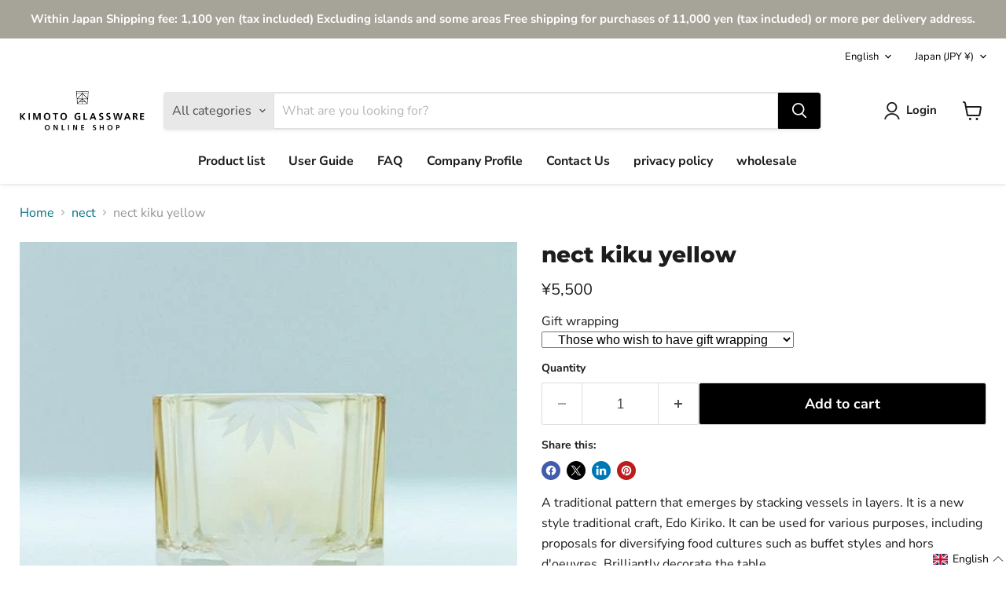

--- FILE ---
content_type: text/html; charset=utf-8
request_url: https://shop.kimotoglass.tokyo/en/collections/all/products/100950913?view=recently-viewed
body_size: 1550
content:










  









<div
  class="productgrid--item  imagestyle--natural      productitem--emphasis  product-recently-viewed-card    show-actions--mobile"
  data-product-item
  data-product-quickshop-url="/en/products/100950913"
  
    data-recently-viewed-card
  
>
  <div class="productitem" data-product-item-content>
    
    
    
    

    

    

    <div class="productitem__container">
      <div class="product-recently-viewed-card-time" data-product-handle="100950913">
      <button
        class="product-recently-viewed-card-remove"
        aria-label="close"
        data-remove-recently-viewed
      >
        


                                                                        <svg class="icon-remove "    aria-hidden="true"    focusable="false"    role="presentation"    xmlns="http://www.w3.org/2000/svg" width="10" height="10" viewBox="0 0 10 10" xmlns="http://www.w3.org/2000/svg">      <path fill="currentColor" d="M6.08785659,5 L9.77469752,1.31315906 L8.68684094,0.225302476 L5,3.91214341 L1.31315906,0.225302476 L0.225302476,1.31315906 L3.91214341,5 L0.225302476,8.68684094 L1.31315906,9.77469752 L5,6.08785659 L8.68684094,9.77469752 L9.77469752,8.68684094 L6.08785659,5 Z"></path>    </svg>                                              

      </button>
    </div>

      <div class="productitem__image-container">
        <a
          class="productitem--image-link"
          href="/en/products/100950913"
          tabindex="-1"
          data-product-page-link
        >
          <figure
            class="productitem--image"
            data-product-item-image
            
              style="--product-grid-item-image-aspect-ratio: 1.0;"
            
          >
            
              
                
                

  
    <noscript data-rimg-noscript>
      <img
        
          src="//shop.kimotoglass.tokyo/cdn/shop/products/100950913_o1_fc85d587-dbff-4460-9914-917f93adac29_512x512.jpg?v=1641379221"
        

        alt=""
        data-rimg="noscript"
        srcset="//shop.kimotoglass.tokyo/cdn/shop/products/100950913_o1_fc85d587-dbff-4460-9914-917f93adac29_512x512.jpg?v=1641379221 1x, //shop.kimotoglass.tokyo/cdn/shop/products/100950913_o1_fc85d587-dbff-4460-9914-917f93adac29_548x548.jpg?v=1641379221 1.07x"
        class="productitem--image-alternate"
        
        
      >
    </noscript>
  

  <img
    
      src="//shop.kimotoglass.tokyo/cdn/shop/products/100950913_o1_fc85d587-dbff-4460-9914-917f93adac29_512x512.jpg?v=1641379221"
    
    alt=""

    
      data-rimg="lazy"
      data-rimg-scale="1"
      data-rimg-template="//shop.kimotoglass.tokyo/cdn/shop/products/100950913_o1_fc85d587-dbff-4460-9914-917f93adac29_{size}.jpg?v=1641379221"
      data-rimg-max="550x550"
      data-rimg-crop="false"
      
      srcset="data:image/svg+xml;utf8,<svg%20xmlns='http://www.w3.org/2000/svg'%20width='512'%20height='512'></svg>"
    

    class="productitem--image-alternate"
    
    
  >



  <div data-rimg-canvas></div>


              
              

  
    <noscript data-rimg-noscript>
      <img
        
          src="//shop.kimotoglass.tokyo/cdn/shop/products/100950913_01d2d164-b8a9-4f9e-9dfd-59edb9f7a6bd_512x512.jpg?v=1641379221"
        

        alt="nect"
        data-rimg="noscript"
        srcset="//shop.kimotoglass.tokyo/cdn/shop/products/100950913_01d2d164-b8a9-4f9e-9dfd-59edb9f7a6bd_512x512.jpg?v=1641379221 1x, //shop.kimotoglass.tokyo/cdn/shop/products/100950913_01d2d164-b8a9-4f9e-9dfd-59edb9f7a6bd_548x548.jpg?v=1641379221 1.07x"
        class="productitem--image-primary"
        
        
      >
    </noscript>
  

  <img
    
      src="//shop.kimotoglass.tokyo/cdn/shop/products/100950913_01d2d164-b8a9-4f9e-9dfd-59edb9f7a6bd_512x512.jpg?v=1641379221"
    
    alt="nect"

    
      data-rimg="lazy"
      data-rimg-scale="1"
      data-rimg-template="//shop.kimotoglass.tokyo/cdn/shop/products/100950913_01d2d164-b8a9-4f9e-9dfd-59edb9f7a6bd_{size}.jpg?v=1641379221"
      data-rimg-max="550x550"
      data-rimg-crop="false"
      
      srcset="data:image/svg+xml;utf8,<svg%20xmlns='http://www.w3.org/2000/svg'%20width='512'%20height='512'></svg>"
    

    class="productitem--image-primary"
    
    
  >



  <div data-rimg-canvas></div>


            

            




























            <span class="visually-hidden">nect kiku yellow</span>
          </figure>
        </a>
      </div><div class="productitem--info">
        
          
        

        
          






























<div class="price productitem__price ">
  
    <div
      class="price__compare-at visible"
      data-price-compare-container
    >

      
        <span class="money price__original" data-price-original></span>
      
    </div>


    
      
      <div class="price__compare-at--hidden" data-compare-price-range-hidden>
        
          <span class="visually-hidden">Original price</span>
          <span class="money price__compare-at--min" data-price-compare-min>
            ¥5,500
          </span>
          -
          <span class="visually-hidden">Original price</span>
          <span class="money price__compare-at--max" data-price-compare-max>
            ¥5,500
          </span>
        
      </div>
      <div class="price__compare-at--hidden" data-compare-price-hidden>
        <span class="visually-hidden">Original price</span>
        <span class="money price__compare-at--single" data-price-compare>
          ¥5,500
        </span>
      </div>
    
  

  <div class="price__current price__current--emphasize " data-price-container>

    

    
      
      
      <span class="money" data-price>
        ¥5,500
      </span>
    
    
  </div>

  
    
    <div class="price__current--hidden" data-current-price-range-hidden>
      
        <span class="money price__current--min" data-price-min>¥5,500</span>
        -
        <span class="money price__current--max" data-price-max>¥5,500</span>
      
    </div>
    <div class="price__current--hidden" data-current-price-hidden>
      <span class="visually-hidden">Current price</span>
      <span class="money" data-price>
        ¥5,500
      </span>
    </div>
  

  
    
    
    
    

    <div
      class="
        productitem__unit-price
        hidden
      "
      data-unit-price
    >
      <span class="productitem__total-quantity" data-total-quantity></span> | <span class="productitem__unit-price--amount money" data-unit-price-amount></span> / <span class="productitem__unit-price--measure" data-unit-price-measure></span>
    </div>
  

  
</div>


        

        <h2 class="productitem--title">
          <a href="/en/products/100950913" data-product-page-link>
            nect kiku yellow
          </a>
        </h2>

        
          
        

        

        
          
            <div class="productitem__stock-level">
              







<div class="product-stock-level-wrapper" >
  
</div>

            </div>
          

          
            
          
        

        
          <div class="productitem--description">
            <p>A traditional pattern that emerges by stacking vessels in layers. It is a new style traditional craft, Edo Kiriko. It can be used for various purpo...</p>

            
              <a
                href="/en/products/100950913"
                class="productitem--link"
                data-product-page-link
              >
                View full details
              </a>
            
          </div>
        
      </div>

      
    </div>
  </div>

  
    <script type="application/json" data-quick-buy-settings>
      {
        "cart_redirection": true,
        "money_format": "¥{{amount_no_decimals}}"
      }
    </script>
  
</div>


--- FILE ---
content_type: text/javascript; charset=utf-8
request_url: https://shop.kimotoglass.tokyo/en/products/100950913.js
body_size: 753
content:
{"id":7176708423858,"title":"nect kiku yellow","handle":"100950913","description":"A traditional pattern that emerges by stacking vessels in layers. It is a new style traditional craft, Edo Kiriko. It can be used for various purposes, including proposals for diversifying food cultures such as buffet styles and hors d'oeuvres. Brilliantly decorate the table.\n\u003cbr\u003e\u003cbr\u003e\u003cp\u003e \u003cstrong\u003e A word from the store manager \u003c\/strong\u003e \u003c\/p\u003e\nSpeaking of Edo Kiriko, glasses are the main, but this is also a fine Edo Kiriko.\nPlease enjoy the new type of Edo Kiriko for various purposes.\n\u003cbr\u003e\u003cbr\u003e\u003cp\u003e \u003cstrong\u003e Glass size \u003c\/strong\u003e \u003c\/p\u003e \u003cp\u003e Length 53 x Width 53 x Height 45 (mm) \/ Capacity 65 ml \u003c\/p\u003e","published_at":"2022-01-05T19:08:13+09:00","created_at":"2022-01-05T19:08:15+09:00","vendor":"KIMOTO GLASS TOKYO","type":"nect","tags":["nect","new20220105","ギフトラッピング","デザイナーでさがす_辰野 しずか／+st","価格帯でさがす_￥5001～8000"],"price":550000,"price_min":550000,"price_max":550000,"available":true,"price_varies":false,"compare_at_price":550000,"compare_at_price_min":550000,"compare_at_price_max":550000,"compare_at_price_varies":false,"variants":[{"id":41490345722034,"title":"Default Title","option1":"Default Title","option2":null,"option3":null,"sku":"5021","requires_shipping":true,"taxable":true,"featured_image":null,"available":true,"name":"nect kiku yellow","public_title":null,"options":["Default Title"],"price":550000,"weight":140,"compare_at_price":550000,"inventory_management":null,"barcode":"4952064049340","requires_selling_plan":false,"selling_plan_allocations":[]}],"images":["\/\/cdn.shopify.com\/s\/files\/1\/0574\/7005\/8674\/products\/100950913_01d2d164-b8a9-4f9e-9dfd-59edb9f7a6bd.jpg?v=1641379221","\/\/cdn.shopify.com\/s\/files\/1\/0574\/7005\/8674\/products\/100950913_o1_fc85d587-dbff-4460-9914-917f93adac29.jpg?v=1641379221","\/\/cdn.shopify.com\/s\/files\/1\/0574\/7005\/8674\/products\/100950913_o2_dbb1aab3-2b75-4d9a-a5d9-17712124c897.jpg?v=1641379221"],"featured_image":"\/\/cdn.shopify.com\/s\/files\/1\/0574\/7005\/8674\/products\/100950913_01d2d164-b8a9-4f9e-9dfd-59edb9f7a6bd.jpg?v=1641379221","options":[{"name":"Title","position":1,"values":["Default Title"]}],"url":"\/en\/products\/100950913","media":[{"alt":"nect","id":24509771350194,"position":1,"preview_image":{"aspect_ratio":1.0,"height":550,"width":550,"src":"https:\/\/cdn.shopify.com\/s\/files\/1\/0574\/7005\/8674\/products\/100950913_01d2d164-b8a9-4f9e-9dfd-59edb9f7a6bd.jpg?v=1641379221"},"aspect_ratio":1.0,"height":550,"media_type":"image","src":"https:\/\/cdn.shopify.com\/s\/files\/1\/0574\/7005\/8674\/products\/100950913_01d2d164-b8a9-4f9e-9dfd-59edb9f7a6bd.jpg?v=1641379221","width":550},{"alt":null,"id":24509771382962,"position":2,"preview_image":{"aspect_ratio":1.0,"height":550,"width":550,"src":"https:\/\/cdn.shopify.com\/s\/files\/1\/0574\/7005\/8674\/products\/100950913_o1_fc85d587-dbff-4460-9914-917f93adac29.jpg?v=1641379221"},"aspect_ratio":1.0,"height":550,"media_type":"image","src":"https:\/\/cdn.shopify.com\/s\/files\/1\/0574\/7005\/8674\/products\/100950913_o1_fc85d587-dbff-4460-9914-917f93adac29.jpg?v=1641379221","width":550},{"alt":null,"id":24509771481266,"position":3,"preview_image":{"aspect_ratio":1.0,"height":550,"width":550,"src":"https:\/\/cdn.shopify.com\/s\/files\/1\/0574\/7005\/8674\/products\/100950913_o2_dbb1aab3-2b75-4d9a-a5d9-17712124c897.jpg?v=1641379221"},"aspect_ratio":1.0,"height":550,"media_type":"image","src":"https:\/\/cdn.shopify.com\/s\/files\/1\/0574\/7005\/8674\/products\/100950913_o2_dbb1aab3-2b75-4d9a-a5d9-17712124c897.jpg?v=1641379221","width":550}],"requires_selling_plan":false,"selling_plan_groups":[]}